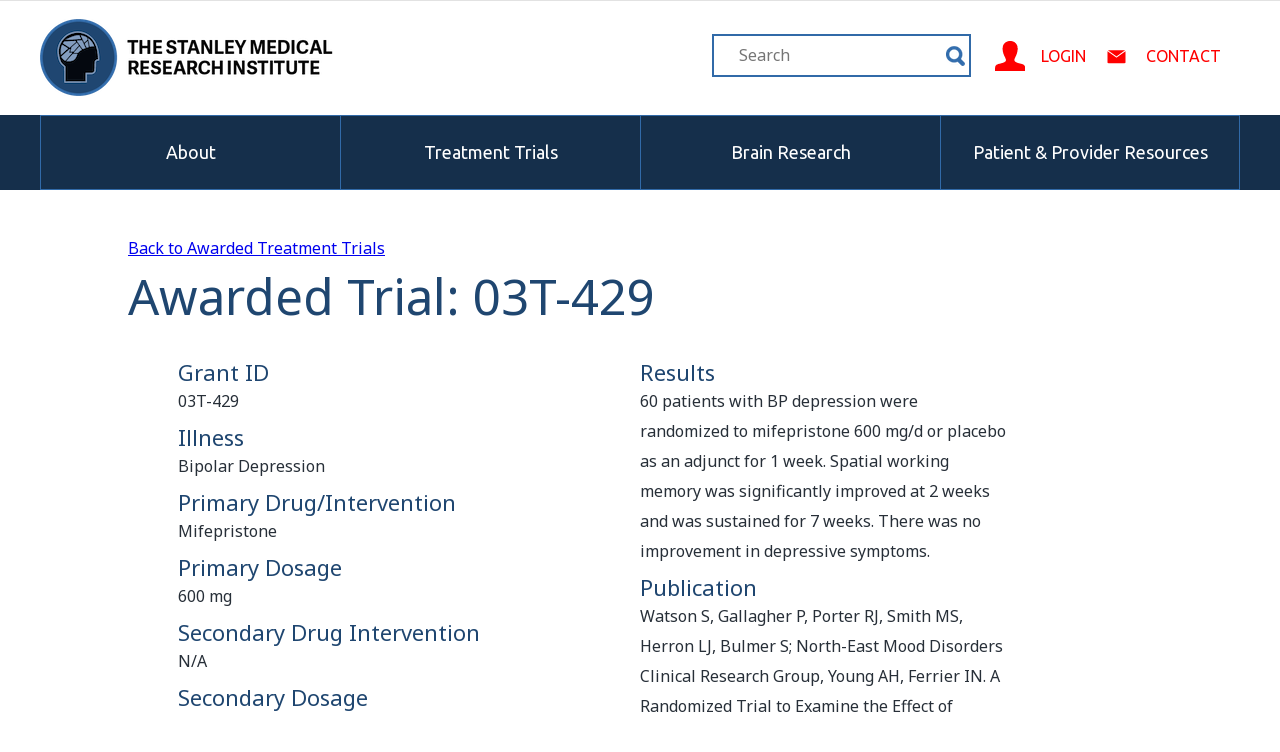

--- FILE ---
content_type: text/html; charset=UTF-8
request_url: https://www.stanleyresearch.org/03t-429/
body_size: 4961
content:
<!DOCTYPE html>
<html lang="en-US">
    <head>
        <meta charset="UTF-8" />
        <title>Stanley Medical Research Institute  |  03T-429</title>
        <link rel="profile" href="https://gmpg.org/xfn/11" />
        <link rel="stylesheet" href="https://www.stanleyresearch.org/wp-content/themes/stanley/style.css" type="text/css" media="screen" />
        <link rel="pingback" href="https://www.stanleyresearch.org/xmlrpc.php" />
        <link rel="icon" type="image/png" href="https://www.stanleyresearch.org/wp-content/themes/stanley/images/favicon.png">
        <link href='https://fonts.googleapis.com/css?family=Noto+Sans:400,700' rel='stylesheet' type='text/css'>
        <link href='https://fonts.googleapis.com/css?family=Ubuntu:300,400,700' rel='stylesheet' type='text/css'>
        <link href="//cdn.datatables.net/1.10.7/css/jquery.dataTables.min.css" rel="stylesheet" type="text/css">
                <meta name='robots' content='max-image-preview:large' />
<link rel='dns-prefetch' href='//s.w.org' />
<link rel="alternate" type="application/rss+xml" title="Stanley Medical Research Institute &raquo; 03T-429 Comments Feed" href="https://www.stanleyresearch.org/03t-429/feed/" />
<script type="text/javascript">
window._wpemojiSettings = {"baseUrl":"https:\/\/s.w.org\/images\/core\/emoji\/13.1.0\/72x72\/","ext":".png","svgUrl":"https:\/\/s.w.org\/images\/core\/emoji\/13.1.0\/svg\/","svgExt":".svg","source":{"concatemoji":"https:\/\/www.stanleyresearch.org\/wp-includes\/js\/wp-emoji-release.min.js?ver=5.9.12"}};
/*! This file is auto-generated */
!function(e,a,t){var n,r,o,i=a.createElement("canvas"),p=i.getContext&&i.getContext("2d");function s(e,t){var a=String.fromCharCode;p.clearRect(0,0,i.width,i.height),p.fillText(a.apply(this,e),0,0);e=i.toDataURL();return p.clearRect(0,0,i.width,i.height),p.fillText(a.apply(this,t),0,0),e===i.toDataURL()}function c(e){var t=a.createElement("script");t.src=e,t.defer=t.type="text/javascript",a.getElementsByTagName("head")[0].appendChild(t)}for(o=Array("flag","emoji"),t.supports={everything:!0,everythingExceptFlag:!0},r=0;r<o.length;r++)t.supports[o[r]]=function(e){if(!p||!p.fillText)return!1;switch(p.textBaseline="top",p.font="600 32px Arial",e){case"flag":return s([127987,65039,8205,9895,65039],[127987,65039,8203,9895,65039])?!1:!s([55356,56826,55356,56819],[55356,56826,8203,55356,56819])&&!s([55356,57332,56128,56423,56128,56418,56128,56421,56128,56430,56128,56423,56128,56447],[55356,57332,8203,56128,56423,8203,56128,56418,8203,56128,56421,8203,56128,56430,8203,56128,56423,8203,56128,56447]);case"emoji":return!s([10084,65039,8205,55357,56613],[10084,65039,8203,55357,56613])}return!1}(o[r]),t.supports.everything=t.supports.everything&&t.supports[o[r]],"flag"!==o[r]&&(t.supports.everythingExceptFlag=t.supports.everythingExceptFlag&&t.supports[o[r]]);t.supports.everythingExceptFlag=t.supports.everythingExceptFlag&&!t.supports.flag,t.DOMReady=!1,t.readyCallback=function(){t.DOMReady=!0},t.supports.everything||(n=function(){t.readyCallback()},a.addEventListener?(a.addEventListener("DOMContentLoaded",n,!1),e.addEventListener("load",n,!1)):(e.attachEvent("onload",n),a.attachEvent("onreadystatechange",function(){"complete"===a.readyState&&t.readyCallback()})),(n=t.source||{}).concatemoji?c(n.concatemoji):n.wpemoji&&n.twemoji&&(c(n.twemoji),c(n.wpemoji)))}(window,document,window._wpemojiSettings);
</script>
<style type="text/css">
img.wp-smiley,
img.emoji {
	display: inline !important;
	border: none !important;
	box-shadow: none !important;
	height: 1em !important;
	width: 1em !important;
	margin: 0 0.07em !important;
	vertical-align: -0.1em !important;
	background: none !important;
	padding: 0 !important;
}
</style>
	<link rel='stylesheet' id='wp-block-library-css'  href='https://www.stanleyresearch.org/wp-includes/css/dist/block-library/style.min.css?ver=5.9.12' type='text/css' media='all' />
<style id='global-styles-inline-css' type='text/css'>
body{--wp--preset--color--black: #000000;--wp--preset--color--cyan-bluish-gray: #abb8c3;--wp--preset--color--white: #ffffff;--wp--preset--color--pale-pink: #f78da7;--wp--preset--color--vivid-red: #cf2e2e;--wp--preset--color--luminous-vivid-orange: #ff6900;--wp--preset--color--luminous-vivid-amber: #fcb900;--wp--preset--color--light-green-cyan: #7bdcb5;--wp--preset--color--vivid-green-cyan: #00d084;--wp--preset--color--pale-cyan-blue: #8ed1fc;--wp--preset--color--vivid-cyan-blue: #0693e3;--wp--preset--color--vivid-purple: #9b51e0;--wp--preset--gradient--vivid-cyan-blue-to-vivid-purple: linear-gradient(135deg,rgba(6,147,227,1) 0%,rgb(155,81,224) 100%);--wp--preset--gradient--light-green-cyan-to-vivid-green-cyan: linear-gradient(135deg,rgb(122,220,180) 0%,rgb(0,208,130) 100%);--wp--preset--gradient--luminous-vivid-amber-to-luminous-vivid-orange: linear-gradient(135deg,rgba(252,185,0,1) 0%,rgba(255,105,0,1) 100%);--wp--preset--gradient--luminous-vivid-orange-to-vivid-red: linear-gradient(135deg,rgba(255,105,0,1) 0%,rgb(207,46,46) 100%);--wp--preset--gradient--very-light-gray-to-cyan-bluish-gray: linear-gradient(135deg,rgb(238,238,238) 0%,rgb(169,184,195) 100%);--wp--preset--gradient--cool-to-warm-spectrum: linear-gradient(135deg,rgb(74,234,220) 0%,rgb(151,120,209) 20%,rgb(207,42,186) 40%,rgb(238,44,130) 60%,rgb(251,105,98) 80%,rgb(254,248,76) 100%);--wp--preset--gradient--blush-light-purple: linear-gradient(135deg,rgb(255,206,236) 0%,rgb(152,150,240) 100%);--wp--preset--gradient--blush-bordeaux: linear-gradient(135deg,rgb(254,205,165) 0%,rgb(254,45,45) 50%,rgb(107,0,62) 100%);--wp--preset--gradient--luminous-dusk: linear-gradient(135deg,rgb(255,203,112) 0%,rgb(199,81,192) 50%,rgb(65,88,208) 100%);--wp--preset--gradient--pale-ocean: linear-gradient(135deg,rgb(255,245,203) 0%,rgb(182,227,212) 50%,rgb(51,167,181) 100%);--wp--preset--gradient--electric-grass: linear-gradient(135deg,rgb(202,248,128) 0%,rgb(113,206,126) 100%);--wp--preset--gradient--midnight: linear-gradient(135deg,rgb(2,3,129) 0%,rgb(40,116,252) 100%);--wp--preset--duotone--dark-grayscale: url('#wp-duotone-dark-grayscale');--wp--preset--duotone--grayscale: url('#wp-duotone-grayscale');--wp--preset--duotone--purple-yellow: url('#wp-duotone-purple-yellow');--wp--preset--duotone--blue-red: url('#wp-duotone-blue-red');--wp--preset--duotone--midnight: url('#wp-duotone-midnight');--wp--preset--duotone--magenta-yellow: url('#wp-duotone-magenta-yellow');--wp--preset--duotone--purple-green: url('#wp-duotone-purple-green');--wp--preset--duotone--blue-orange: url('#wp-duotone-blue-orange');--wp--preset--font-size--small: 13px;--wp--preset--font-size--medium: 20px;--wp--preset--font-size--large: 36px;--wp--preset--font-size--x-large: 42px;}.has-black-color{color: var(--wp--preset--color--black) !important;}.has-cyan-bluish-gray-color{color: var(--wp--preset--color--cyan-bluish-gray) !important;}.has-white-color{color: var(--wp--preset--color--white) !important;}.has-pale-pink-color{color: var(--wp--preset--color--pale-pink) !important;}.has-vivid-red-color{color: var(--wp--preset--color--vivid-red) !important;}.has-luminous-vivid-orange-color{color: var(--wp--preset--color--luminous-vivid-orange) !important;}.has-luminous-vivid-amber-color{color: var(--wp--preset--color--luminous-vivid-amber) !important;}.has-light-green-cyan-color{color: var(--wp--preset--color--light-green-cyan) !important;}.has-vivid-green-cyan-color{color: var(--wp--preset--color--vivid-green-cyan) !important;}.has-pale-cyan-blue-color{color: var(--wp--preset--color--pale-cyan-blue) !important;}.has-vivid-cyan-blue-color{color: var(--wp--preset--color--vivid-cyan-blue) !important;}.has-vivid-purple-color{color: var(--wp--preset--color--vivid-purple) !important;}.has-black-background-color{background-color: var(--wp--preset--color--black) !important;}.has-cyan-bluish-gray-background-color{background-color: var(--wp--preset--color--cyan-bluish-gray) !important;}.has-white-background-color{background-color: var(--wp--preset--color--white) !important;}.has-pale-pink-background-color{background-color: var(--wp--preset--color--pale-pink) !important;}.has-vivid-red-background-color{background-color: var(--wp--preset--color--vivid-red) !important;}.has-luminous-vivid-orange-background-color{background-color: var(--wp--preset--color--luminous-vivid-orange) !important;}.has-luminous-vivid-amber-background-color{background-color: var(--wp--preset--color--luminous-vivid-amber) !important;}.has-light-green-cyan-background-color{background-color: var(--wp--preset--color--light-green-cyan) !important;}.has-vivid-green-cyan-background-color{background-color: var(--wp--preset--color--vivid-green-cyan) !important;}.has-pale-cyan-blue-background-color{background-color: var(--wp--preset--color--pale-cyan-blue) !important;}.has-vivid-cyan-blue-background-color{background-color: var(--wp--preset--color--vivid-cyan-blue) !important;}.has-vivid-purple-background-color{background-color: var(--wp--preset--color--vivid-purple) !important;}.has-black-border-color{border-color: var(--wp--preset--color--black) !important;}.has-cyan-bluish-gray-border-color{border-color: var(--wp--preset--color--cyan-bluish-gray) !important;}.has-white-border-color{border-color: var(--wp--preset--color--white) !important;}.has-pale-pink-border-color{border-color: var(--wp--preset--color--pale-pink) !important;}.has-vivid-red-border-color{border-color: var(--wp--preset--color--vivid-red) !important;}.has-luminous-vivid-orange-border-color{border-color: var(--wp--preset--color--luminous-vivid-orange) !important;}.has-luminous-vivid-amber-border-color{border-color: var(--wp--preset--color--luminous-vivid-amber) !important;}.has-light-green-cyan-border-color{border-color: var(--wp--preset--color--light-green-cyan) !important;}.has-vivid-green-cyan-border-color{border-color: var(--wp--preset--color--vivid-green-cyan) !important;}.has-pale-cyan-blue-border-color{border-color: var(--wp--preset--color--pale-cyan-blue) !important;}.has-vivid-cyan-blue-border-color{border-color: var(--wp--preset--color--vivid-cyan-blue) !important;}.has-vivid-purple-border-color{border-color: var(--wp--preset--color--vivid-purple) !important;}.has-vivid-cyan-blue-to-vivid-purple-gradient-background{background: var(--wp--preset--gradient--vivid-cyan-blue-to-vivid-purple) !important;}.has-light-green-cyan-to-vivid-green-cyan-gradient-background{background: var(--wp--preset--gradient--light-green-cyan-to-vivid-green-cyan) !important;}.has-luminous-vivid-amber-to-luminous-vivid-orange-gradient-background{background: var(--wp--preset--gradient--luminous-vivid-amber-to-luminous-vivid-orange) !important;}.has-luminous-vivid-orange-to-vivid-red-gradient-background{background: var(--wp--preset--gradient--luminous-vivid-orange-to-vivid-red) !important;}.has-very-light-gray-to-cyan-bluish-gray-gradient-background{background: var(--wp--preset--gradient--very-light-gray-to-cyan-bluish-gray) !important;}.has-cool-to-warm-spectrum-gradient-background{background: var(--wp--preset--gradient--cool-to-warm-spectrum) !important;}.has-blush-light-purple-gradient-background{background: var(--wp--preset--gradient--blush-light-purple) !important;}.has-blush-bordeaux-gradient-background{background: var(--wp--preset--gradient--blush-bordeaux) !important;}.has-luminous-dusk-gradient-background{background: var(--wp--preset--gradient--luminous-dusk) !important;}.has-pale-ocean-gradient-background{background: var(--wp--preset--gradient--pale-ocean) !important;}.has-electric-grass-gradient-background{background: var(--wp--preset--gradient--electric-grass) !important;}.has-midnight-gradient-background{background: var(--wp--preset--gradient--midnight) !important;}.has-small-font-size{font-size: var(--wp--preset--font-size--small) !important;}.has-medium-font-size{font-size: var(--wp--preset--font-size--medium) !important;}.has-large-font-size{font-size: var(--wp--preset--font-size--large) !important;}.has-x-large-font-size{font-size: var(--wp--preset--font-size--x-large) !important;}
</style>
<link rel='stylesheet' id='tablepress-default-css'  href='https://www.stanleyresearch.org/wp-content/plugins/tablepress/css/default.min.css?ver=1.6' type='text/css' media='all' />
<link rel="https://api.w.org/" href="https://www.stanleyresearch.org/wp-json/" /><link rel="alternate" type="application/json" href="https://www.stanleyresearch.org/wp-json/wp/v2/posts/1086" /><link rel="EditURI" type="application/rsd+xml" title="RSD" href="https://www.stanleyresearch.org/xmlrpc.php?rsd" />
<link rel="wlwmanifest" type="application/wlwmanifest+xml" href="https://www.stanleyresearch.org/wp-includes/wlwmanifest.xml" /> 
<meta name="generator" content="WordPress 5.9.12" />
<link rel="canonical" href="https://www.stanleyresearch.org/03t-429/" />
<link rel='shortlink' href='https://www.stanleyresearch.org/?p=1086' />
<link rel="alternate" type="application/json+oembed" href="https://www.stanleyresearch.org/wp-json/oembed/1.0/embed?url=https%3A%2F%2Fwww.stanleyresearch.org%2F03t-429%2F" />
<link rel="alternate" type="text/xml+oembed" href="https://www.stanleyresearch.org/wp-json/oembed/1.0/embed?url=https%3A%2F%2Fwww.stanleyresearch.org%2F03t-429%2F&#038;format=xml" />
    </head>
    
    <body data-rsssl=1>
    	<div id="banner">
    		<div class="container">
    			<div id="top_banner">
    				<div id="logo_wrap">
	    				<div id="logo">
	    					<a id="logo_inner" href="https://www.stanleyresearch.org"></a>
	    				</div>
    				</div>
    				<div id="banner_nav_wrap">
    					<div id="banner_nav">
    						<form id="bsearchform" action="https://www.stanleyresearch.org" method="get">
								<label class="hidden" for="s">Search for:</label>
								<input id="s" type="text" name="s" value="" placeholder="Search">
								<input id="searchsubmit" type="submit" value="Search">
							</form>
    						<span id="banner_links">
    							<a href="http://research.stanleyresearch.org/" id="login"><span>Login</span></a>
								<a href="https://www.stanleyresearch.org/contact/" id="contact"><span>Contact</span></a>
    						</span>
    						
    					</div>
    				</div>
    			</div>
    		</div>
    	</div><!-- END #banner -->
    	
    	<div id="banner_subnav">
    		<div class="container">
    			<div id="subnav">
    				<ul>
    					<li><span><a href="https://www.stanleyresearch.org/about/">About</a></span></li><li><span><a href="https://www.stanleyresearch.org/treatment-trials/">Treatment Trials</a></span></li><li><span><a href="https://www.stanleyresearch.org/brain-research/">Brain Research</a></span></li><li><span><a href="https://www.stanleyresearch.org/patient-and-provider-resources/" class="last">Patient &amp; Provider Resources</a></span></li>
    				</ul>
    			</div>
    		</div>
    	</div><!-- END #banner_subnav -->
<div class="body_content" id="text_page">
		<div id="content">
		<div class="container">
			<p><a href="https://www.stanleyresearch.org/treatment-trials/awarded-treatment-trials/">Back to Awarded Treatment Trials</a></p>
			<br />
			<h2>Awarded Trial: 03T-429</h2>
			<div class="inner_content_container awarded_trials">
								<div class="row">
				<div class='col'><h4>Grant ID</h4><p>03T-429</p><h4>Illness</h4><p>Bipolar Depression</p><h4>Primary Drug/Intervention</h4><p>Mifepristone</p><h4>Primary Dosage</h4><p>600 mg</p><h4>Secondary Drug Intervention</h4><p>N/A</p><h4>Secondary Dosage</h4><p>N/A</p><h4>Other Drug/Intervention</h4><p>N/A</p><h4>Other Dosage</h4><p>N/A</p><h4>Status</h4><p>Completed</p><h4>Investigator</h4><p>Young</p><h4>Sample Size</h4><p>150</p><h4>Duration of Study Period for Each Subject</h4><p>6 weeks</p><h4>Outcome Measurements</h4><p>HAM-D, YMRS, CGI</p></div><div class='col'><h4>Results</h4><p>60 patients with BP depression were randomized to mifepristone 600 mg/d or placebo as an adjunct for 1 week. Spatial working memory was significantly improved at 2 weeks and was sustained for 7 weeks. There was no improvement in depressive symptoms.</p><h4>Publication</h4><p>Watson S, Gallagher P, Porter RJ, Smith MS, Herron LJ, Bulmer S; North-East Mood Disorders Clinical Research Group, Young AH, Ferrier IN. A Randomized Trial to Examine the Effect of Mifepristone on Neuropsychological Performance and Mood in Patients with Bipolar Depression. Biol Psychiatry. 2012;72:943-949.</p><h4>Link</h4><p><a href="http://www.ncbi.nlm.nih.gov/pubmed/22770649">http://www.ncbi.nlm.nih.gov/pubmed/22770649</a></p><h4>PI Name</h4><p>Allan Young</p><h4>Degree</h4><p>PhD</p><h4>Center</h4><p>University of Newcastle</p><h4>Institution</h4><p>University of British Columbia</p><h4>Address</h4><p>2255 Wesbrook Mall</p><h4>City or Town</h4><p>Vancouver</p><h4>State or Province</h4><p>British Columbia</p><h4>Zip or Postal Code</h4><p>V6T 2A1</p><h4>Country</h4><p>Canada</p><h4>Email Address</h4><p>alyoung@interchange.ubc.ca</p></div>				</div>		
			</div>
		</div><!-- .container -->
	</div><!-- #content -->
</div>

<div id="footer">
	<div class="container">
		<div id="footer_sections">
			<div id="footer_logo" class="footer_section"></div>
			<div class="footer_section">
				<h2>About</h2>
				<ul>
					<li><a href="https://www.stanleyresearch.org/about/staff-directory/">Staff Directory</a></li>
					<li><a href="https://www.stanleyresearch.org/about/supported-organizations/">Supported Projects</a></li>
				</ul>
			</div>

			<div class="footer_section">
				<h2>Treatment Trials</h2>
				<ul>
					<li><a href="https://www.stanleyresearch.org/treatment-trials/">Treatment Trials</a></li>
					<li><a href="http://research.stanleyresearch.org/">Apply Now</a></li>
				</ul>
			</div>
			
			<div class="footer_section">
				<h2>Brain Research</h2>
				<ul>
					<li><a href="https://www.stanleyresearch.org/brain-research/neuropathology-consortium/">Neuropathy Consortium</a></li>
					<li><a href="https://www.stanleyresearch.org/brain-research/array-collection/">Array Collection</a></li>
					<li><a href="https://www.stanleyresearch.org/brain-research/new-collection/">New Collection</a></li>
					<li><a href="https://www.stanleyresearch.org/brain-research/depression-collection/">Depression Collection</a></li>
					<li><a href="https://www.stanleyresearch.org/brain-research/parietal-collection/">Parietal Collection</a></li>
					<li><a href="http://sncid.stanleyresearch.org/Default.aspx">Brain Databases</a></li>
				</ul>
			</div>
			
			<div class="footer_section">
				<h2>Patient &amp; Provider Resources</h2>
				<ul>
					<li><a href="https://www.stanleyresearch.org/patient-and-provider-resources/repurposed-drug-database/">Repurposed Drug Database</a></li>
					<li><a href="https://www.stanleyresearch.org/patient-and-provider-resources/schizophrenia-and-bipolar-resources/">Schizophrenia &amp; Bipolar</a></li>
					<li><a href="https://www.stanleyresearch.org/patient-and-provider-resources/">Resources</a></li>
				</ul>
			</div>
		</div><!-- END #footer_sections -->
		
		<div id="copyright">
			<p>Copyright &copy; 2014 The Stanley Medical Research Institute, All Rights Reserved</p>
		</div>
	</div><!-- .container -->
</div><!-- #footer -->
<script type="text/javascript" src="https://www.stanleyresearch.org/wp-content/themes/stanley/js/jquery.min.js"></script>
<script type="text/javascript" src="//cdn.datatables.net/1.10.7/js/jquery.dataTables.min.js"></script>
<script type="text/javascript" src="https://www.stanleyresearch.org/wp-content/themes/stanley/js/repurposed_drugs.js"></script>

<script type='text/javascript' src='https://www.stanleyresearch.org/wp-includes/js/comment-reply.min.js?ver=5.9.12' id='comment-reply-js'></script>
</body>
</html>